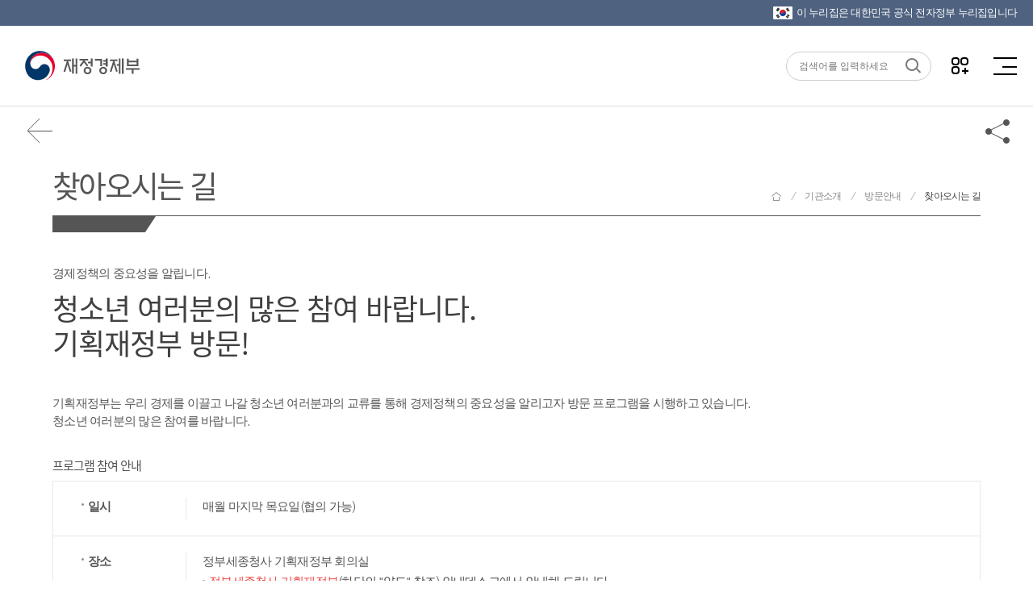

--- FILE ---
content_type: text/html; charset=UTF-8
request_url: https://gu.bizspring.net/p.php?guuid=facf4664457eef0d031fb99326b52092&domain=www.moef.go.kr&callback=bizSpring_callback_77761
body_size: 221
content:
bizSpring_callback_77761("WCiQcFqKy9TY6xpIPGgP75Am1KDcvpxs2PievJZ3")

--- FILE ---
content_type: application/javascript
request_url: https://www.moef.go.kr/js/common.js;jsessionid=v02jQHjoqD3psCnhRRnp0z10IrxXviI7GtuxjDI5.node40
body_size: 1462
content:
/***   공통 스크립트 ************* 
****   허윤 추가     ************/

/** 모두 숫자만 리턴 */
function G_onlyNumber(str){
	return str.replace(/[^0-9]/gi,"");
}

/** 모두 숫자이면 true */
function G_isOnlyNumber(str){
	if(str==null || str==""){
		return false;
	}else{
		return !/[^0-9]/.test(str);
	}
}

/** 오늘날짜  */
function G_toDay(dot){
	if(dot==null || dot=="undefined") dot="";
	var date =new Date();
	date.setFullYear(date.getFullYear(), date.getMonth(), date.getDate());
	var yyyy =date.getFullYear();
	var mm   =date.getMonth()+1;
	var dd   =date.getDate();
	var s_mm   = (mm<10)? "0"+mm: ""+mm; 
	var s_dd   = (dd<10)? "0"+dd: ""+dd; 
	var fdate  = yyyy+dot+s_mm+dot+s_dd+dot;
	return fdate;
}

/** 오늘날짜 + date  */
function G_addDate(num,dot){
	if(num==null || num=="undefined" || num=="") num=0;
	if(dot==null || num=="undefined") dot="";
	var date =new Date();
	date.setFullYear(date.getFullYear(), date.getMonth(), date.getDate()+num);
	var yyyy =date.getFullYear();
	var mm   =date.getMonth()+1;
	var dd   =date.getDate();
	var s_mm   = (mm<10)? "0"+mm: ""+mm; 
	var s_dd   = (dd<10)? "0"+dd: ""+dd; 
	var fdate  = yyyy+dot+s_mm+dot+s_dd+dot;
	return fdate;
}

/** 오늘날짜 + month */
function G_addMonth(num,dot){
	if(num==null || num=="undefined" || num=="") num=0;
	if(dot==null || num=="undefined") dot="";
	var date =new Date();
	date.setFullYear(date.getFullYear(), date.getMonth()+num, date.getDate());
	var yyyy =date.getFullYear();
	var mm   =date.getMonth()+1;
	var dd   =date.getDate();
	var s_mm   = (mm<10)? "0"+mm: ""+mm; 
	var s_dd   = (dd<10)? "0"+dd: ""+dd; 
	var fdate  = yyyy+dot+s_mm+dot+s_dd+dot;
	return fdate;
}
document.ELEMENT_NODE
/** 날짜비교 */
function G_twinsDateCheck(element){
	if($(element).parent().parent().find('.date-picker').size()==2){
		var startDt = $(element).parent().parent().find('.date-picker').eq(0).val();
		var endDt = $(element).parent().parent().find('.date-picker').eq(1).val();
		if(startDt != '' && endDt != ''){
			if(G_onlyNumber(startDt) > G_onlyNumber(endDt)){
				alert("시작날짜가 종료날짜보다 클 수 없습니다.");
				$(element).val('');
				return false;
			}
		}
	}
	return true;
}

function addRequired(element){
	element.html(element.html()+'<span style="color: red;"> *</span>');
}

function isDateFormat(d){
	var df = /[0-9]{4}.[0-9]{2}.[0-9]{2}./;
	return d.match(df);
}

function inputFilterNumberPlus(){
	//숫자와 "-"
	if(event.keyCode>=48 && event.keyCode<=57){
		event.returnValue=true;
	}else if(event.keyCode==45){
		event.returnValue=true;
	}else{
		event.returnValue=false;
	}
}

function inputFilterOnlyNumber(){
	//숫자만
	if(event.keyCode>=48 && event.keyCode<=57){
		event.returnValue=true;
	}else{
		event.returnValue=false;
	}
}

/* 윤년여부 검사 */
function isLeaf(year){
	var leaf = false;
	if(year % 4 == 0){
		leaf = true;
		if(year % 100 == 0){
			leaf = false;
		}
		if(year % 400 == 0){
			leaf = true;
		}
	}
	return leaf;
}

/* 날짜 유효성 체크 */
function isValidDate(d){
	//포멧에 맞지 않으면 false 리턴
	if(!isDateFormat(d)){
		return false;
	}
	
	var month_day = [31, 28, 31, 30, 31, 30, 31, 31, 30, 31, 30, 31];
	
	var dateToken = d.split('.');
	var year = Number(dateToken[0]);
	var month = Number(dateToken[1]);
	var day = Number(dateToken[2]);
	
	//날짜가 0이면 false
	if(day == 0){
		return false;
	}
	
	var isValid = false;
	//유년일때
	if(isLeaf(year)){
		if(month == 2){
			if(day <= month_day[month-1] + 1){
				isValid = true;
			}
		} else {
			if(day <= month_day[month-1]){
				isValid = true;
			}
		}
	} else {
		if(day <= month_day[month-1]){
			isValid = true;
		}
	}
	
	return isValid;
}

$(document).ready(function(){
	$(".section").mCustomScrollbar();
});


/** 이미지 다운로드 수 공통*/
function updateImgDownLoadCnt(nttId, nttSj){
	$.ajax({
		url : '/com/cmm/fms/updateImgDownLoadCnt.do',
		dataType : "json",
		data : { "nttId" : nttId},
		success : function(data) {
			goImgZipFileDown(nttId, nttSj);
		},
		error : function(response) {
			alert(data.message);
		}
	});
}



